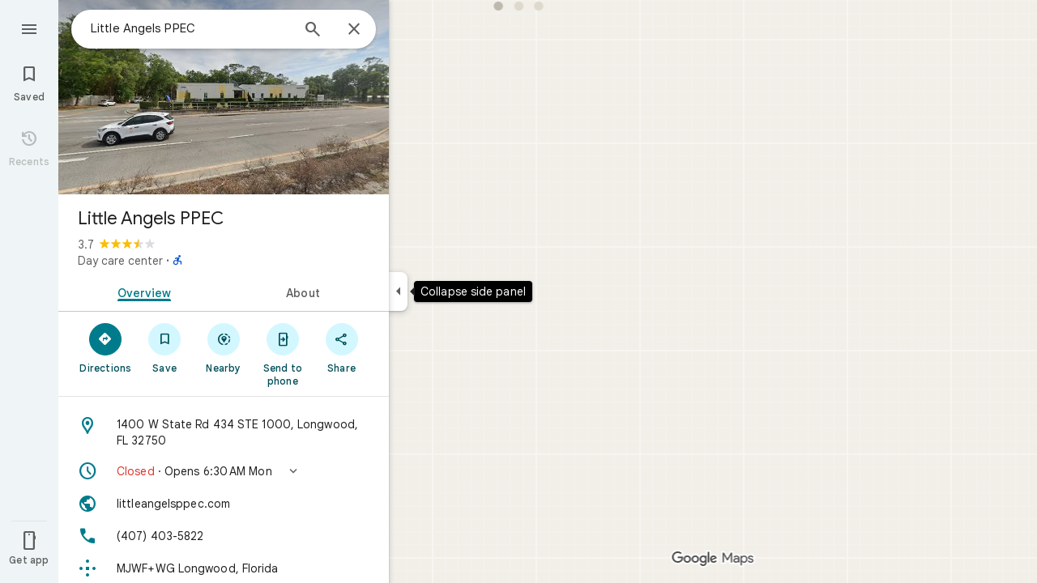

--- FILE ---
content_type: text/javascript; charset=UTF-8
request_url: https://www.google.com/maps/_/js/k=maps.m.en.QIuEoevfKhU.2021.O/ck=maps.m.wGuX6RjBrH8.L.W.O/am=yAEAkAiA/rt=j/d=1/exm=JxdeQb,LsiLPd,Q6fY6e,SuCOhe,a,b,b8h8i,cQ25Ub,ds,dvPKEc,dw,dwi,en,enr,ep,jF2zFd,kUWD8d,log,lp,mmm,mo,nrw,ob,owc,per,ppl,pwd,sc,sc2,smi,smr,sp,std,stx,ti,uA7o6c,vd,vlg,vwr,wrc/ed=1/rs=ACT90oG2lTUuWJZmY6sz2lLBkw2B8gVQMA/m=vcr?cb=M
body_size: 18811
content:
"use strict";_F_installCss(".mAWRAc{position:absolute;z-index:100}.gaBwhe{overflow:hidden;position:absolute;direction:ltr}.VnO4Ib{position:absolute;left:0;top:0;z-index:0}sentinel{}");
this._=this._||{};(function(_){var window=this;
try{
_.UJh=class{roundRect(){}isContextLost(){return!1}constructor(a){this.canvas=a;this.strokeStyle=this.fillStyle="#000000";this.lineCap="round";this.lineJoin="miter";this.lineWidth=1;this.miterLimit=10;this.shadowColor="#000000";this.shadowBlur=this.shadowOffsetY=this.shadowOffsetX=0;this.fontKerning="auto";this.createConicGradient=()=>({addColorStop(){}});this.drawFocusIfNeeded=()=>{};this.resetTransform=()=>{};this.getTransform=()=>new DOMMatrix;this.direction="inherit";this.filter="none";this.imageSmoothingEnabled=
!1;this.imageSmoothingQuality="high";this.lineDashOffset=0;this.setLineDash=()=>{};this.getLineDash=()=>[];this.ellipse=()=>{};this.isPointInStroke=()=>!1;this.getContextAttributes=()=>({alpha:!0,desynchronized:!1,colorSpace:"srgb",willReadFrequently:!1});this.createLinearGradient=()=>({addColorStop:()=>{}});this.createPattern=()=>null;this.createRadialGradient=()=>({addColorStop:()=>{}});this.reset=()=>{};this.save=()=>{};this.restore=()=>{};this.fillRect=()=>{};this.strokeRect=()=>{};this.clearRect=
()=>{};this.beginPath=()=>{};this.moveTo=()=>{};this.closePath=()=>{};this.lineTo=()=>{};this.rect=()=>{};this.fill=()=>{};this.stroke=()=>{};this.clip=()=>{};this.quadraticCurveTo=()=>{};this.bezierCurveTo=()=>{};this.arc=()=>{};this.arcTo=()=>{};this.isPointInPath=()=>!1;this.scale=()=>{};this.rotate=()=>{};this.translate=()=>{};this.transform=()=>{};this.setTransform=()=>{};this.fillText=()=>{};this.font="10px sans-serif";this.fontVariantCaps=this.fontStretch="normal";this.letterSpacing="0px";
this.strokeText=()=>{};this.textAlign="left";this.textBaseline="alphabetic";this.textRendering="auto";this.wordSpacing="0px";this.measureText=()=>({width:1,actualBoundingBoxAscent:0,actualBoundingBoxDescent:0,actualBoundingBoxLeft:0,actualBoundingBoxRight:0,fontBoundingBoxAscent:0,fontBoundingBoxDescent:0});this.drawImage=()=>{};this.createImageData=(b,c)=>{const d=typeof b!=="number",e=d?b.width:b;b=d?b.height:c||1;return{colorSpace:"srgb",width:e,height:b,data:Array(e*b)}};this.getImageData=(b,
c,d,e)=>({colorSpace:"srgb",width:d,height:e,data:Array(d*e)});this.putImageData=()=>{};this.globalAlpha=0;this.globalCompositeOperation="source-over"}};
}catch(e){_._DumpException(e)}
try{
_.Kd("vcr");
var GNh=function(a,b){a.imageSmoothingEnabled=b;a.mozImageSmoothingEnabled=b;a.webkitImageSmoothingEnabled=b;a.msImageSmoothingEnabled=b},K$=function(a){return`rgba(${Math.floor(a[0]*255)},${Math.floor(a[1]*255)},${Math.floor(a[2]*255)},${a[3]})`},HNh=function(a){const b=_.BNg(a);return a-b<1E-6?b:a},INh=function(a,b){let c=null;b?c=new _.UJh(a):a.getContext&&(c=a.getContext("2d"));return c},JNh=function(a,b,c,d){d.fillStyle=a;d.save();d.beginPath();d.rect(b.left,b.top,b.width,b.height);d.translate(c.x,
c.y);d.fill();d.restore()},LNh=function(a,b){const c=Array(a.length);for(let d=0;d<a.length;d++)c[d]={index:d,value:a[d]};c.sort(KNh);b?(a=b,a.length=c.length):a=Array(c.length);for(b=0;b<c.length;b++)a[b]=c[b].index;return a},KNh=function(a,b){return a.value!==b.value?a.value-b.value:a.index-b.index},MNh=function(a,b){const c=a[3];return[c*a[0]+(1-c)*b[0],c*a[1]+(1-c)*b[1],c*a[2]+(1-c)*b[2],c+(1-c)*b[3]]},NNh=function(a,b){return a.xd||b.xd?a.xd?b.xd?a.xd.Ic()-b.xd.Ic():1:-1:0},ONh=function(a,b,
c,d,e){b=_.n8(a,b,d,c,e);b.width/=a.n4;b.height/=a.n4;return b},PNh=function(a){return a},RNh=function(a){return typeof a.setLineDash==="function"?a:new QNh(a)},QNh=class{constructor(a){this.context=a;this.U=null;this.N=0;this.zg=!0;this.y=this.x=this.H=0}setLineDash(a){this.U=a;this.zg=!0;this.N=0;this.H=a.length>0?a[0]:0}moveTo(a,b){this.x=a;this.y=b;this.context.moveTo(a,b)}lineTo(a,b){let c=this.x,d=this.y;var e=a-c,f=b-d;let g=Math.sqrt(e*e+f*f);if(g!==0){e/=g;for(f/=g;g>0;){let h;g>this.H?(h=
this.H,g-=h,this.H=0):(h=g,this.H-=h,g=0);c+=e*h;d+=f*h;this.zg?this.context.lineTo(c,d):this.context.moveTo(c,d);this.H===0&&(this.N=this.N===this.U.length-1?0:this.N+1,this.H=this.U[this.N],this.zg=!this.zg)}this.x=a;this.y=b}}};var VNh=function(a,b,c,d,e,f,g,h){var l=d.V(e);if(l){var m=e=!1;d=null;var n=1,p=Math.floor(h);if(l&&l.La){e=!0;var r=_.kS(l,h),v=_.sMg(l,p);(v=v&&l.data[12+60*p+52]!==0&&a.H?a.N.Te(v):null)?(c=c.H,n=c.va*.25,a=b.createPattern(a.H.zg(v,r,l.data[12+60*p+52+1],l.data[12+60*p+52+2],new _.qD(-(c.Ba/n%(v.width*2)),-(c.Da/n%(v.height*2)))),"repeat"),b.fillStyle=a,n=.25*Math.pow(2,h-p)):b.fillStyle=_.sA(r)}l&&l.U>0&&(a=_.pS(l,0,h),a>0&&(b.lineWidth=a/n,d=_.wRg(l,0,h),b.strokeStyle=_.sA(_.oS(l,0,h)),m=!0));
if(m||e){a=g*n;g=a!==1&&a!==0;h=256;if(g){b.save();b.scale(a,a);a=1/a;l=Array(f.length);for(p=0;p<f.length;++p){c=f[p];r=Array(c.length);for(n=0;n<c.length;++n)r[n]=c[n]*a;l[p]=r}f=l;h*=a}if(!(a=!m)&&(a=!d))a:{for(a=0;a<f.length;a++)if(!SNh(f[a],h)){a=!1;break a}a=!0}if(a)TNh(b,f),e&&b.fill("evenodd"),m&&b.stroke();else{e&&(TNh(b,f),b.fill("evenodd"));e=f;m=h;b.beginPath();f=b;d&&(f=RNh(b),f.setLineDash(d));b.lineJoin="round";for(h=0;h<e.length;h++){a=e[h];f.moveTo(a[0],a[1]);for(l=2;l<=a.length-
2;l+=2)UNh(a[l],a[l+1],a[l-2],a[l-1],m)?f.lineTo(a[l],a[l+1]):f.moveTo(a[l],a[l+1]);UNh(a[0],a[1],a[a.length-2],a[a.length-1],m)&&f.lineTo(a[0],a[1])}b.stroke();d&&f.setLineDash([])}g&&b.restore()}}},TNh=function(a,b){a.beginPath();for(let c=0;c<b.length;c++){const d=b[c];a.moveTo(d[0],d[1]);for(let e=2;e<d.length;e+=2)a.lineTo(d[e],d[e+1]);a.lineTo(d[0],d[1])}},UNh=function(a,b,c,d,e){return(a>=0||c>=0)&&(a<=e||c<=e)&&(b>=0||d>=0)&&(b<=e||d<=e)},SNh=function(a,b){for(let c=0;c<a.length-2;c+=2)if(!UNh(a[c],
a[c+1],a[c+2],a[c+3],b))return!1;return UNh(a[0],a[1],a[a.length-2],a[a.length-1],b)},YNh=class{constructor(){var a=new _.AUg(1);this.H=new WNh;this.N=a}zg(a,b,c,d,e,f,g){e=d.N;var h=d.U[d.H];h>=0&&h<e.H?(XNh(e,h),e=e.N.length):e=0;h=e;if(!(h<1)){e=Array(h);for(let r=0;r<h;++r){var l=r,m=d;var n=r;var p=m.N;m=m.U[m.H];m>=0&&m<p.H?(XNh(p,m),n=p.points.subarray((n>0?p.N[n-1]:0)*2,p.N[n]*2)):n=new Float32Array(0);e[l]=n}d=d.V();VNh(this,a,b,c,d,e,f,g)}}};var WNh=class{zg(a,b,c,d,e){if(!a)return null;const f=d===1;d=d===2;const g=_.yh("CANVAS");g.width=a.width*(f?2:1);g.height=a.height*(d?2:1);const h=_.tp(g);h.fillStyle=_.ueb(b);h.fillRect(0,0,g.width,g.height);switch(c){case 1:h.globalCompositeOperation="multiply";break;case 2:h.globalCompositeOperation="screen"}c=h.createPattern(a,"repeat");if(f||d){JNh(c,new _.mg(0,0,a.width,a.height),new _.qD(0,0),h);JNh(c,new _.mg(f?a.width:0,d?a.height:0,a.width,a.height),new _.qD(d?a.width/2:0,f?a.height/2:
0),h);h.globalCompositeOperation="copy";c=h.createPattern;b=(b>>24&255)/255;const l=_.yh("CANVAS");l.width=g.width;l.height=g.height;const m=_.tp(l);m.globalAlpha=b;m.globalCompositeOperation="copy";m.drawImage(g,0,0);JNh(c.call(h,l,"repeat"),new _.mg(0,0,g.width,g.height),e.add(new _.qD(d?0:a.width/2,f?0:a.height/2)),h)}else JNh(c,new _.mg(0,0,a.width,a.height),e.add(new _.qD(a.width/2,a.height/2)),h),(b>>24&255)/255<1&&(h.globalAlpha=(b>>24&255)/255,h.globalCompositeOperation="copy",h.drawImage(g,
0,0));return g}};var ZNh=function(a,b,c,d,e,f){c>e||d>f||(b[3]<1&&a.clearRect(c,d,e,f),b[3]>0&&(a.fillStyle=K$(b),a.fillRect(c,d,e,f)))},$Nh=function(a,b,c,d,e,f,g){const h=(c.y-d.y)/(c.x-d.x);d=c.y-c.x*h;c=c.y-(c.x-e)*h;d<0&&c<0||d>f&&c>f||(a.beginPath(),a.moveTo(0,g),a.lineTo(0,d),a.lineTo(e,c),a.lineTo(e,g),a.closePath(),b[3]<1&&(a.globalCompositeOperation="destination-out",a.fillStyle="#000",a.fill(),a.globalCompositeOperation="source-over"),b[3]>0&&(a.fillStyle=K$(b),a.fill()))};var aOh=function(a,b){if(a.ha!==b){var c=a.H[b];if(_.Cl(c,1)){const d=_.Dl(_.Ek(c,1));a.U=_.Ai(c,7)?_.L(c,7):_.ZR(d);if(!a.points||a.points.length<a.U*2)a.points=new Float32Array(a.U*2);c=_.mMg(a.V);_.$R(d,a.U,c,a.points);d.jj()}a.Fj=a.va.V(1,b);a.ha=b}},bOh=function(a,b){return _.Wk(a,2)&&b>0?_.Vk(a,2,b-1):0},cOh=function(a,b,c){return _.Wk(b,2)&&c<_.Wk(b,2)?_.Vk(b,2,c):a.U},dOh=function(a,b,c){if(!(b>=0&&b<a.N))return 0;aOh(a,b);a=_.y(a.H[b],6,1);return a===3?c===0?0:1:a},eOh=function(a,b,c){if(!(b>=
0&&b<a.N))return 0;aOh(a,b);a=_.y(a.H[b],8,1);return a===3?c===0?0:1:a},fOh=function(a,b){if(!(b>=0&&b<a.N))return 0;aOh(a,b);return a.Fj.H},gOh=class{constructor(a){this.Fj=null;this.ha=-1;this.points=null;this.U=-1;this.V=a.H;this.va=a.N;this.N=(this.H=_.E(this.V,_.Gt,7)&&_.nMg(_.n7(this.V))?_.kRg(_.n7(this.V)):null)?this.H.length:0}};var XNh=function(a,b){if(a.ha!==b){var c=a.V[b];if(_.J(c,7)){if(!a.points||a.points.length<8)a.points=new Float32Array(8);a.points[0]=0;a.points[1]=0;a.points[2]=256;a.points[3]=0;a.points[4]=256;a.points[5]=256;a.points[6]=0;a.points[7]=256;a.N=[4]}else{c=_.xS(c);const d=_.Dl(_.Ek(c,1)),e=_.Ai(c,5)?_.L(c,5):_.ZR(d);if(!a.points||a.points.length<e*2)a.points=new Float32Array(e*2);const f=_.mMg(a.U);_.$R(d,e,f,a.points);d.jj();a.N=[..._.Uk(c,4,_.M()),e]}a.Fj=a.va.V(2,b);a.ha=b}},hOh=function(a,b){if(!(b>=
0&&b<a.H))return 0;XNh(a,b);return a.Fj.H},iOh=class{constructor(a){this.N=this.points=this.Fj=null;this.ha=-1;this.U=a.H;this.va=a.N;this.H=(this.V=_.p7(this.U)&&_.m7(_.o7(this.U))?_.pRg(_.o7(this.U)):null)?this.V.length:0}};var jOh=function(a){const b=a.cursor;return b>=0&&b<a.N.length},kOh=class{constructor(a){this.Fj=null;this.cursor=0;this.H=a.H;this.U=a.N;this.Ba=a.Ka;(this.N=_.E(this.H,_.eS,11)?_.e9c(_.gS(this.H)):[])&&this.initialize()}Qd(){return jOh(this)}initialize(){jOh(this)&&(this.Fj=this.U.V(5,this.cursor))}ha(){this.cursor++;this.Qd()&&this.initialize()}reset(){this.cursor=0;this.initialize()}V(){return this.Fj.Vi}va(){return this.Fj.H}Te(){return this.Ba.H(this.H,this.cursor)}};var lOh=class{constructor(a,b){this.N=a;this.H=0;a=this.N;a=a.H==null?0:a.H.length;if(!b||b.length!==a){var c=Array(a);for(let d=0;d<a;d++)c[d]=fOh(this.N,d);b=LNh(c,b)}this.U=b}clone(){const a=new lOh(this.N,this.U);a.H=this.H;return a}Qd(){return this.U.length>this.H}ha(){this.H++}reset(){this.H=0}V(){var a=this.N;var b=this.U[this.H];b>=0&&b<a.N?(aOh(a,b),a=a.Fj.Vi):a=0;return a}va(){return fOh(this.N,this.U[this.H])}};var mOh=class{constructor(a,b){this.N=a;this.H=0;{const c=this.N.H;if(!b||b.length!==c){a=Array(c);for(let d=0;d<c;d++)a[d]=hOh(this.N,d);b=LNh(a,b)}}this.U=b}clone(){const a=new mOh(this.N,this.U);a.H=this.H;return a}Qd(){return this.U.length>this.H}ha(){this.H++}reset(){this.H=0}V(){var a=this.N;var b=this.U[this.H];b>=0&&b<a.H?(XNh(a,b),a=a.Fj.Vi):a=0;return a}va(){return hOh(this.N,this.U[this.H])}};var nOh=function(a){a=a.Te(0);a.N&&a.decode(3);return a.Te()},oOh=class{constructor(a,b,c,d){this.type=a;this.U=b!==void 0?b:0;this.H=c!==void 0?c:null;this.N=typeof d==="boolean"?d:!1}},pOh=function(a,b,c){return c?a.H[3+b]:a.H[b]},qOh=function(a){for(let b=0;b<a.H.length;b++)a.H[b].reset()},rOh=class{constructor(a){this.Cc=a;this.H=[];a=a.data;this.H[0]=new lOh(new gOh(a));this.H[1]=new kOh(a);this.H[2]=new mOh(new iOh(a))}},sOh=class{constructor(a,b){this.dD=a;this.H=b}};var tOh=class{constructor(a,b,c,d){this.va=a;this.V=b;this.ha=c;this.Cc=d;this.H=0;this.U=this.N=null;this.A5=0;this.GZ=[];a=this.XV=new rOh(d);b=this.GZ;c=[];for(d=0;d<a.H.length;d++)c[d]=a.H[d].Qd()?a.H[d].va():-1;d=-1;let e=null;for(let n=0;;n++){let p=-1;for(var f=0;f<c.length;f++)c[f]>=0&&(p<0||c[f]<c[p])&&(p=f);if(p<0)break;f=a.H[p];const r=p%3;var g=0;const v=p>=3;if(r===0){g=a.Cc.H.N;var h=f.V();g=g.V(h).U;h=c[p];if(e){e.H<g&&(e.H=g);var l=f.N;var m=f.U[f.H];m>=0&&m<l.N?(aOh(l,m),l=l.Fj.V):
l=0;l>d?(e=new sOh(n,g),d=h):h<d&&(d=h)}else e=new sOh(n,g),e.H=g,d=h}else e&&(e=null);f.ha();c[p]=f.Qd()?f.va():-1;b.push(new oOh(r,g,e,v))}qOh(a)}hka(a,b,c,d){var e=25;d&&(this.H=this.A5=0,qOh(this.XV),e=-1);d=e;e=this.GZ.length;let f=0,g;for(g=this.A5;g<e&&(d<0||f<d);g++){const h=this.GZ[g],l=pOh(this.XV,h.type,h.N),m=h.type,n=this.Cc,p=n.H.N;m===0?h.U>this.H&&(this.va.zg(a,n,p,l,m,b,c,this.H),f++):(m===1?this.ha.zg(a,n,p,l,m,b,c):this.V.zg(a,n,p,l,m,b,c),f++);if(h.H)if(g+1===e||this.GZ[g+1].H!==
h.H)if(this.H<h.H.H-1){this.H++;g=h.H.dD-1;this.N&&(this.XV.H[0]=this.N,this.N=null);this.U&&(this.XV.H[3]=this.U,this.U=null);continue}else this.U=this.N=null,this.H=0;else h.H.dD===g&&this.H<h.H.H-1&&(this.N=pOh(this.XV,0).clone());l.ha()}this.A5=g}nh(){return this.GZ.length===this.A5&&this.U==null&&this.N==null}};var vOh=class{constructor(a){var b=new YNh,c=new uOh;this.U=a;this.H=b;this.N=c}nCa(a){return new tOh(this.U,this.H,this.N,a)}};var wOh=function(a,b){b.N=!1;b.H?b.H.next=b.next:a.U=b.next;b.next?b.next.H=b.H:a.H=b.H;a.V--},xOh=function(a,b){b.N=!0;b.next=null;if(b.H=a.H)a.H.next=b;a.H=b;a.U||(a.U=a.H);a.V++},yOh=class{constructor(){this.maxLength=1E4;this.N={};this.U=this.H=null;this.V=0}has(a){a:{if(a=this.N[a]){if(a.XA){a=!0;break a}delete this.N[a.key];wOh(this,a)}a=!1}return a}get(a){return this.N[a]}use(a){a&&a.N&&(wOh(this,a),xOh(this,a))}add(a){if(a&&!a.N)for(this.N[a.key]=a,xOh(this,a);this.V>this.maxLength;)this.U&&
(a=this.U,delete this.N[a.key],wOh(this,a))}};var zOh=class{constructor(a,b,c,d){this.fillStyle=a;this.N=b;this.U=c;this.Sf=d;this.H=null}zg(a,b){b/=this.Sf;const c=this.zh();a.drawImage(c,0,0,c.width*b,c.height*b)}zh(){if(this.H!==null)return this.H;const a=_.yh("canvas"),b=_.tp(a);var c=this.Sf;a.width=c*256;a.height=c*256;b.scale(c,c);b.fillStyle=this.fillStyle;b.fillRect(0,0,256,256);b.beginPath();b.strokeStyle=this.U;b.lineWidth=1;c=16;let d=256/c;for(var e=1;e<d;e++){var f=e*c;b.moveTo(f,0);b.lineTo(f,256);f=e*c;b.moveTo(0,f);b.lineTo(256,
f)}b.stroke();b.beginPath();b.lineWidth=2;b.strokeStyle=this.N;c=128;d=256/c;for(e=0;e<=d;e++)f=e*c,b.moveTo(f,0),b.lineTo(f,256),f=e*c,b.moveTo(0,f),b.lineTo(256,f);b.stroke();return this.H=a}};var uOh=class{zg(a,b,c,d){b=nOh(d);a.drawImage(b,0,0,256,256)}};var COh=function(){AOh||(AOh=new BOh);return AOh},DOh=function(a,b){a.count===a.last+1?(a.H[a.count]=b,a.count++,a.last++):(a.H[a.H.indexOf(void 0)]=b,a.count++)},BOh=class{constructor(){this.H=[];this.last=-1;this.count=0}zh(a,b){if(this.count===0){var c=_.yh("canvas");c.width=a;c.height=b;return c}c=this.last;for(var d=0;d<this.last-1;d++){if(!this.H[d])continue;const e=this.H[d].width>=a,f=this.H[d].height>=b;if(e||f)c=d;if(e&&f)break}d=this.H[c];this.H[c]=void 0;d.width<a||d.height<b?(d.width<
a&&(d.width=a),d.height<b&&(d.height=b)):_.tp(d).clearRect(0,0,a,b);this.count--;if(this.count===0)this.last=-1;else if(c===this.last)for(;this.last>=0&&!this.H[this.last];)this.last--;return d}},AOh=null;var EOh=class{constructor(a,b,c,d){this.x=a;this.y=b;this.width=c;this.height=d;this.valid=!0}};var HOh=function(a){for(;a.U!==a.V;)FOh(a);a.U=a.V=0;a.ha=a.H.width*Math.floor(a.H.height/a.N)+1;a.va=Array(a.ha);const b=Math.floor(a.H.height/a.N);for(let c=0;c<b;c++){const d=Math.floor(a.H.width/a.N);for(let e=0;e<d;e++){const f=e*a.N;GOh(a,new EOh(f,c*a.N,e===d-1?a.H.width-f:a.N,a.N))}}},FOh=function(a){const b=a.va[a.U];b&&(b.valid=!1);a.va[a.U]=null;a.U=++a.U%a.ha;return b},GOh=function(a,b){a.va[a.V]=b;a.V=++a.V%a.ha},IOh=function(a,b,c){c>a.N&&(a.N=c,HOh(a));var d=0;let e=0,f=a.H.width;for(;d<
b;){const g=FOh(a);d+=g.width;f=g.x<f?g.x:f;e=g.y;d<b&&g.x+g.width>=a.H.width&&(GOh(a,new EOh(f,e,d,a.N)),d=0,f=a.H.width,e=0)}d-=b;c=new EOh(f,e,b,c);GOh(a,c);d!==0&&GOh(a,new EOh(f+b,e,d,a.N));return c},JOh=class{constructor(){this.N=40;this.ha=this.V=this.U=0;this.va=[];this.H=_.yh("canvas");this.H.width=2048;this.H.height=2E3;HOh(this)}zh(a){return a&&a.valid?this.H:null}},KOh=_.uk||!1;var LOh=class{constructor(a,b,c,d,e){this.canvas=a;this.width=b;this.height=c;this.key=d;this.cache=e;this.IA=0}release(){this.IA--;this.IA<=0&&(DOh(COh(),this.canvas),this.cache&&this.cache.remove(this.key))}};var MOh=class{constructor(){this.data=[];this.H=0}reset(){this.H=0}append(a,b,c,d,e,f){const g=6*this.H;this.data[g+0]=a;this.data[g+1]=b;this.data[g+2]=c;this.data[g+3]=d;this.data[g+4]=e;this.data[g+5]=f;this.H++}getX(a){return this.data[6*a]}getY(a){return this.data[6*a+1]}};var NOh=class{constructor(a=0){this.N=a;this.cursor=0;this.map={};this.H=!!a;this.keys=Array(a)}has(a){return!!this.map[a]}get(a){return this.map[a]}set(a,b){this.H&&this.keys[this.cursor]&&this.remove(this.keys[this.cursor]);this.map[a]=b;this.H&&(this.keys[this.cursor]=a,this.cursor=(this.cursor+1)%this.N)}remove(a){delete this.map[a]}};var YOh=function(a,b,c,d,e,f,g){const h=c.type===4||c.type===1;h&&(b.save(),b.translate(-f,-g));switch(c.type){case 0:f=-1*c.height/2;g=c.width;var l=c.height,m=c.ha,n=c.Ds;d=d.data;e=e.H(c.H());var p=c.label.qn();if(p)for(d=OOh(a.va,d.V(),d.ha(),d.Ic(),p,a.N),p=0;p<d;++p){const r=POh(e);QOh(b,a.N[2*p]+c.Yj,a.N[2*p+1]+c.Ml+f,g,l,m,r.fill,r.outline,n,a.N[2*p],a.N[2*p+1],c.U,c.Da!=null?c.Da:c.U)}break;case 2:g=d.H.Ta;if(f=g.mD(c.N))if(ROh(a,f,g,e,c,d.data.Ic()),e=c.label.qn())for(e=OOh(a.va,d.data.V(),
d.data.ha(),d.data.Ic(),e,a.N),d=0;d<e;++d)g=a.N[2*d]+c.Yj,l=a.N[2*d+1]+c.Ml,g-=f.va,(m=SOh(f))&&TOh(b,m,f,g,l);break;case 3:f=d.data;g=c.label.Js();if((d=e.H(c.Fk))&&(d=_.nS(d,g))&&(e=e.H(c.H()))&&_.nS(e,g)&&c.label.isVisible()&&(e=c.label.qn()))for(e=OOh(a.va,f.V(),f.ha(),f.Ic(),e,a.N),f=0;f<d.H.length;f++)if(g=_.n8(a.ha,d,c.text,f),l=ONh(a.ha,d,f,c.text,c.qX),(m=_.zUg(a.ha,d,g.width,g.height,c.text,f))&&m.width!==0&&m.height!==0)for(n=0;n<e;++n)UOh(b,m,a.N[2*n]+c.Yj+c.width/2-l.width/2+d.V(f)/
2,a.N[2*n+1]+c.Ml-l.height/2+d.ha(f)/2,g,l.width,l.height);break;case 4:f=c.label.Js();if(d=e.H(c.Fk))if(g=_.nS(d,f))d=_.n8(a.ha,g),(a=_.zUg(a.ha,g,d.width,d.height))&&a.width!==0&&a.height!==0&&(e=e.H(c.H()))&&_.nS(e,f)&&c.label.isVisible()&&(f=c.shift,e=c.label.rn(),_.eTg(e,f),f=_.lUg(c),m=_.W7(e.H,f),f=e.getX(m),g=e.getY(m),l=e.getX(Math.ceil(m))-e.getX(Math.floor(m)),e=e.getY(Math.ceil(m))-e.getY(Math.floor(m)),e=Math.atan2(e,l),b.save(),b.translate(f,g),b.rotate(e+(c.label.hI()?Math.PI:0)),UOh(b,
a,-c.width/2,-c.height/2,d,c.width,c.height),b.restore());break;case 1:if(g=d.H.Xa,f=g.mD(c.N))if(ROh(a,f,g,e,c,d.data.Ic()),l=(g=f.H)&&g.H,f.canvas||f.U||f.N||l)n=l?null:SOh(f),l=c.shift,c.label.hI()&&c.ha&&(l*=-1),g?(m=c.H(),e=e.H(m),g=VOh(g,n,f.U),WOh(a,b,m,e,d.data.Ic(),c,f,g,c.label.hI(),l)):XOh(b,c,f,n,c.label.hI(),l)}h&&b.restore()},ROh=function(a,b,c,d,e,f){var g=e.H();b.Ba!==g&&b.qb();e=!!b.canvas||!!b.N||ZOh(a,b.U);var h=b.H;if(!(h&&h.H||e))if(d=d.H(g),b.Ba=g,c=c.va,b.H)$Oh(c,b,g,d,f,a.Da);
else if(b.ha)a:{if(h=e=null,(a=b.ha)&&a.U&&a.U.complete){if(g=aPh(c,a.key,g))if(a.N){h=a.U;var l=a.N;if(d.Fa){var m=bPh(c,l.width,l.height),n=_.tp(m);n.globalAlpha=(_.l9c(d,f)>>24&255)/255;n.drawImage(h,l.left,l.top,l.width,l.height,0,0,l.width,l.height);n.globalAlpha=1;h=m}else h=null}else{if(a.H&&a.U){f=(_.mS(d,f)>>24&255)/255;b.N=new cPh(a.H,a.U,f);break a}}else e=dPh(c,a.U,f,d,a.H.left,a.H.top,a.H.width,a.H.height),a.N&&(h=dPh(c,a.U,f,d,a.N.left,a.N.top,a.N.width,a.N.height,a.N.width));l=a.H;
h&&(l=(a.N.width-a.H.width)/2,m=(a.N.height-a.H.height)/2,l=Math.floor(l),m=a.N.height%2===1?Math.floor(m):Math.floor(m+.5),b.va=l,b.Fa=m,n=_.tp(h),n.globalCompositeOperation="source-over",g?(d.ha&&(n.globalAlpha=(_.mS(d,f)>>24&255)/255),n.drawImage(a.U,a.H.left,a.H.top,a.H.width,a.H.height,l,m,a.H.width,a.H.height),n.globalAlpha=1):n.drawImage(e,0,0,a.H.width,a.H.height,l,m,a.H.width,a.H.height),e=h,l=a.N);e&&(c.H?b.U=ePh(e,l):b.canvas=e)}}else b.V&&(a=b.V)&&(f=c.qpa(a.text,a.width,a.fontSize,a.fontFlags,
d,f),c.H?b.U=ePh(f,new _.mg(0,0,a.width+10,a.fontSize+10)):b.canvas=f)},SOh=function(a){return a.U&&a.U.valid?fPh?fPh.zh(a.U):null:a.N?a.N.H:a.canvas?a.canvas:null},TOh=function(a,b,c,d,e){(c.N?c.N.alpha:1)<1&&(a.globalAlpha=c.N?c.N.alpha:1);var f=c.V;const g=c.ha,h=c.U||c.N,l=g?g.Sf:1,m=h?h.x:0,n=h?h.y:0;let p;h?(p=h.width,f=h.height):f?(p=f.width+10,f=f.fontSize+10):g&&g.N?(p=g.N.width,f=g.N.height):g&&g.H?(p=g.H.width,f=g.H.height):(p=b.width,f=b.height);a.drawImage(b,m,n,p,f,Math.floor(d+.5),
Math.floor(e+.5-f/l/2),p/l,f/l);(c.N?c.N.alpha:1)<1&&(a.globalAlpha=1)},ZOh=function(a,b){return a.U?!!b&&b.valid:!!b},WOh=function(a,b,c,d,e,f,g,h,l,m){a.U&&!a.V&&(a.V=new JOh);const n=g.H.Da;a.H.reset();gPh(f,g,l,m,a.H);for(f=0;f<a.H.H;f++)if(l=hPh(a,c,d,e,g,h,a.H.data[6*f+4],a.H.data[6*f+5]),l.width>0&&l.height>0){b.save();b.translate(a.H.getX(f),a.H.getY(f));b.rotate(a.H.data[6*f+2]);m=a.H.data[6*f+3];if(a.U){const p=l;b.drawImage(a.V.zh(p),p.x,p.y,l.width,l.height,m,-(l.height/n/2),l.width/n,
l.height/n)}else b.drawImage(l.canvas,0,0,l.width,l.height,m,-(l.height/n/2),l.width/n,l.height/n);b.restore()}},XOh=function(a,b,c,d,e,f){var g=b.label.rn();_.eTg(g,f);f=g.U(g.Bo);b=b.U;e?g.anchor===1?(e=f-b,b=f-b-c.width):(e=f+c.width+b,b=f+b):(e=f+b,b=f+b+c.width);f=_.W7(g.H,e);b=_.W7(g.H,b);e=g.getX(f);f=g.getY(f);const h=g.getX(b);g=g.getY(b)-f;g=Math.atan2(g,h-e);a.save();a.translate(e,f);a.rotate(g);g!==0?(g=!!(a.imageSmoothingEnabled||a.mozImageSmoothingEnabled||a.webkitImageSmoothingEnabled||
a.msImageSmoothingEnabled),GNh(a,!0),TOh(a,d,c,0,0),GNh(a,g)):TOh(a,d,c,0,0);a.restore()},gPh=function(a,b,c,d,e){var f=a.label.rn();_.eTg(f,d);d=b.H.U;const g=b.H.Da;var h=b.H.V,l=f.U(f.Bo);a=a.U;b=_.W7(f.H,c?f.anchor===1?l-a:l+b.width+a:l+a);if(!(b<0||b>f.kg()-1))for(iPh.init(f,b,5,c),c=d.length/4,f=h?Math.floor(c/2):0,h=0;f<c&&iPh.next();){b=h+iPh.distance;l=b*g;a=f;for(var m=a;m<c&&!(d[m*4]+d[m*4+2]/2>l);m++)f++;l=e;m=l.append;var n=iPh.getX(),p=iPh.getY();m.call(l,n,p,iPh.angle,d[a*4]/g-h,a,
f);h=b}},hPh=function(a,b,c,d,e,f,g,h){var l=e.H;b=jPh(l,b);e=b.V;var m=l.U.length/4,n=l.V?Math.floor(m/2):0;let p;if(m=h===m&&g===n)var r=b.H;else p=`${g}-${h}`,r=e[p];if(!ZOh(a,r)){r=h-1;var v=[],A=c.ha?_.mS(c,d):0;c=c.Fa?_.l9c(c,d):0;v.push(A);v.push(c);c=l.U[g*4];for(d=g;d<h;d++)v.push(l.Ba[d]),v.push(l.U[d*4]-c);h=v.join("");c=a.Ba;if(!c.has(h)||!ZOh(a,c.get(h))){l=l.U;A=b.N;var D=b.U;v=d=l[g*4];for(var K=r;K>=g;K--){var Q=l[K*4]+l[K*4+2];Q>v&&(v=Q)}Q=Math.ceil(v-d);v=kPh(f);let Y,ea;a.U?(Y=
IOh(a.V,Q,v),K=a.V.zh(Y)):(K=COh().zh(Q,v),ea=new LOh(K,Q,v,h,a.Ba));K=_.tp(K);a.U&&(K.save(),K.translate(Y.x,Y.y),K.clearRect(0,0,Q,v));if(n>0)for(K.globalAlpha=D/255,D=g;D<=r;D++){var W=D-n;Q=l[W*4+2];W=l[W*4+3];if(Q===0||W===0)continue;const qa=(Q-l[D*4+2])/2,ua=(v-W)/2,Fa=D-n;K.drawImage(f.zh(Fa),lPh(f,Fa),f.H?f.H[Fa].rect.top:f.region?f.region.y:0,Q,W,l[D*4]-d-qa,ua,Q,W)}for(K.globalAlpha=A/255;g<=r;g++)n=l[g*4+2],A=l[g*4+3],n!==0&&A!==0&&(D=(v-A)/2,K.drawImage(f.zh(g),lPh(f,g),f.H?f.H[g].rect.top:
f.region?f.region.y:0,n,A,l[g*4]-d,D,n,A));a.U&&K.restore();r=a.U?Y:ea;c.set(h,r)}r=c.get(h);a.U||r.IA++;m?b.H=r:e[p]=r}return r},UOh=function(a,b,c,d,e,f,g){a.drawImage(b,0,0,e.width,e.height,Math.floor(c+.5),Math.floor(d+.5),f,g)},POh=function(a){let b="magenta",c="magenta";a.va&&(b=_.sA(_.hS(a,0)),c=_.sA(_.hS(a,4)));return{fill:b,outline:c}},QOh=function(a,b,c,d,e,f,g,h,l,m,n,p,r){const v=b+f/2,A=c+f/2,D=d-f,K=e-f;a.lineWidth=f;a.strokeStyle=h;a.fillStyle=g;if(p>0||r>0)a.shadowOffsetX=p,a.shadowOffsetY=
r,a.shadowBlur=2,a.shadowColor="rgba(0, 0, 0, 0.2)";g!=="magenta"&&(l>0?(mPh(a,b,c,b+d,c+e,m,n,l,0),a.fill()):a.fillRect(b,c,d,e));if(p>0||r>0)a.shadowOffsetX=0,a.shadowOffsetY=0,a.shadowBlur=0;h!=="magenta"&&f>0&&(l?(mPh(a,b,c,b+d,c+e,m,n,l,f/2),a.stroke()):a.strokeRect(v,A,D,K))},mPh=function(a,b,c,d,e,f,g,h,l){b+=l;c+=l;d-=l;e-=l;h-=l;a.beginPath();a.moveTo(b,c);g<c&&(a.lineTo(f-h,c),a.lineTo(f,c-h),a.lineTo(f+h,c));a.lineTo(d,c);f>d&&(a.lineTo(d,g-h),a.lineTo(d+h,g),a.lineTo(d,g+h));a.lineTo(d,
e);g>e&&(a.lineTo(f+h,e),a.lineTo(f,e+h),a.lineTo(f-h,e));a.lineTo(b,e);f<b&&(a.lineTo(b,g+h),a.lineTo(b-h,g),a.lineTo(b,g-h));a.lineTo(b,c)},nPh=class{constructor(a,b){var c=new yOh;this.va=a;this.Da=c;this.ha=b;this.V=null;this.U=KOh;this.N=Array(2);this.Ba=new NOh(this.U?1E3:void 0);this.H=new MOh}ika(a,b,c,d,e,f){if(b.isVisible()){for(var g=0;g<b.elements.length;++g)b.elements[g].type===0&&YOh(this,a,b.elements[g],c,d,e,f);for(g=0;g<b.elements.length;++g)b.elements[g].type!==0&&YOh(this,a,b.elements[g],
c,d,e,f)}}},iPh=new class{constructor(){this.points=null;this.distance=this.angle=this.y2=this.x2=this.y1=this.x1=this.H=this.step=this.threshold=0}init(a,b,c,d=!1){this.points=a;this.threshold=c;this.step=d?-1:1;a=0|b;this.H=d&&a!==b?a:a+this.step;this.y1=this.x1=0;this.x2=this.points.getX(b);this.y2=this.points.getY(b);this.distance=this.angle=0}getX(){return this.x1}getY(){return this.y1}next(){if(this.H<0||this.H>=this.points.kg())return!1;const a=this.x2,b=this.y2;let c=this.points.getX(this.H),
d=this.points.getY(this.H),e=c-a,f=d-b;const g=this.threshold*(e*e+f*f),h=c-a,l=d-b;let m=this.H+this.step;for(;m>=0&&m<this.points.kg();){const n=this.points.getX(m),p=this.points.getY(m),r=n-a,v=p-b,A=-r*l+v*h;if(A*A>g)break;c=n;d=p;e=r;f=v;m+=this.step}this.H=m;this.x1=a;this.y1=b;this.x2=c;this.y2=d;this.angle=Math.atan2(f,e);this.distance=Math.sqrt(e*e+f*f);return!0}};var oPh=class extends _.bUg{U(a){a.H.H.ha.clear();a.H.H.V.clear();return _.m8}H(){return!0}Oa(){}};var pPh=class{constructor(a){this.H=a}zg(a,b,c,d,e){a.save();a.scale(c,c);c=[];for(var f=0;f<b.length;++f){const g=b[f],h=g.H.labels;for(let l=0;l<h.length;++l)c.push({label:h[l],Cc:g})}c.sort((g,h)=>g.label.Or()-h.label.Or()||g.label.Zt-h.label.Zt||g.label.lQ()-g.label.lQ());for(b=0;b<c.length;++b)f=c[b].Cc,this.H.ika(a,c[b].label,f,f.H.Ga,d,e);a.restore()}};var qPh=function(a,b,c,d,e,f,g){if(e!==0){var h=b;g&&(h=RNh(b),h.setLineDash(g));b.lineWidth=e;b.strokeStyle=f;b.beginPath();e=c.N;f=c.U[c.H];e=f>=0&&f<e.N?_.Wk(e.H[f],2)+1:0;for(f=0;f<e;f++){var l=c.N;var m=c.U[c.H],n=f;if(m>=0&&m<l.N){aOh(l,m);m=l.H[m];var p=bOh(m,n);l=cOh(l,m,n)-p}else l=0;n=a;a:{p=c.N;var r=c.U[c.H],v=f;m=a.V;if(!(r>=0&&r<p.N)){m=m||new Float32Array(0);break a}aOh(p,r);const A=p.H[r];r=bOh(A,v);v=cOh(p,A,v);p=p.points.subarray(r*2,v*2);m?(m.length<p.length&&(m=new Float32Array(p.length)),
m.set(p)):m=p}n=n.V=m;d!==0&&_.dTg(n,l,-d);h.moveTo(n[0],n[1]);for(m=2;m<l*2-1;m+=2)h.lineTo(n[m],n[m+1])}b.stroke();g&&h.setLineDash([])}},rPh=class{constructor(a){this.N=a;this.U=_.yh("canvas");this.U.width=this.U.height=256*this.N;this.H=_.tp(this.U);this.H.scale(this.N,this.N);this.H.lineJoin="round";this.V=new Float32Array(128)}zg(a,b,c,d,e,f,g,h){b=b.data;e=d.V();if(e=c.V(e)){var l=e.U;if(!(h>=l)){var m=_.oS(e,h,g)>>24&255;if(m!==0){c=null;var n=_.wRg(e,h,g);n&&(c=n.map(v=>v*f));n=_.vRg(e,h,
g)*f;var p;if(c)var r=p=0;else r=dOh(d.N,d.U[d.H],h),p=eOh(d.N,d.U[d.H],h);a.lineCap=r!==0||p!==0?"round":"butt";a.lineJoin="round";r=_.pS(e,h,g)*f;p=_.sA(_.oS(e,h,g));h===0&&l>1&&(_.oS(e,1,g)>>24&255)<255?this.Z$(a,b,d,n,e,f,g):(m<255&&(g=a.globalCompositeOperation,a.globalCompositeOperation="destination-out",qPh(this,a,d,n,r,"rgba(0,0,0,1.00)",c),a.globalCompositeOperation=g),qPh(this,a,d,n,r,p,c))}}}}Z$(a,b,c,d,e,f,g){this.H.clearRect(0,0,256,256);let h,l;var m=dOh(c.N,c.U[c.H],0);h=eOh(c.N,c.U[c.H],
0);b=dOh(c.N,c.U[c.H],1);l=eOh(c.N,c.U[c.H],1);this.H.globalCompositeOperation="source-over";this.H.lineCap=m!==0||h!==0?"round":"butt";m=_.sA(_.oS(e,0,g));qPh(this,this.H,c,d,_.pS(e,0,g)*f,m,_.wRg(e,0,g));this.H.globalCompositeOperation="destination-out";this.H.lineCap=b!==0||l!==0?"round":"butt";qPh(this,this.H,c,d,_.pS(e,1,g)*f,"black",null);a.drawImage(this.U,0,0,Math.floor(256*this.N),Math.floor(256*this.N),0,0,256,256)}};var sPh=function(a,b,c){_.$pa(a.hC,b.Wh,b.Vh,HNh(b.zoom));b=a.hC.UF-a.height/2;c[0]=Math.round((a.hC.TF-a.width/2)*a.N)/a.N;c[1]=Math.round(b*a.N)/a.N},tPh=function(a){const b=`translate3d(${-a.offset[0]}px, ${-a.offset[1]}px, 0) scale(1)`;a.H.style.transform=b;a.H.style.webkitTransform=b},uPh=class{constructor(a,b,c=!1){this.container=a;this.N=1;this.vo=null;this.H=_.yh("DIV");c?this.H.className="VnO4Ib":(this.H.style.position="absolute",this.H.style.left="0px",this.H.style.top="0px",this.H.style.zIndex=
"0");this.container.appendChild(this.H);this.width=a.clientWidth;this.height=a.clientHeight;this.U=_.aN();this.V=_.aN();this.hC=new _.Zpa(22);this.offset=_.aN();this.ha=HNh(b.zoom);this.va=this.container.style.backgroundColor;sPh(this,b,this.U);tPh(this)}Kb(){return this.width}Fb(){return this.height}resize(a,b){if(a!==this.width||b!==this.height)this.width=a,this.height=b,this.container.style.width=`${a}px`,this.container.style.height=`${b}px`}update(a){let b=!1;if(this.width!==a.width||this.height!==
a.height)this.resize(a.width,a.height),b=!0;b||this.ha!==HNh(a.zoom)?(this.ha=HNh(a.zoom),sPh(this,a,this.U),_.cN(this.V,this.U),_.bN(this.offset,0,0)):(sPh(this,a,this.V),_.Gac(this.V,this.U,this.offset));tPh(this)}};var kPh=function(a){if(!a.N)if(a.region)a.N=a.region.height;else if(a.H)for(let b=0;b<a.H.length;b++)a.H[b].rect.height>a.N&&(a.N=a.H[b].rect.height);else a.N=a.V.height;return a.N},lPh=function(a,b){return a.H?a.H[b].rect.left:(a.region?a.region.x:0)+a.U[b]},vPh=class{constructor(a){this.V=a;this.H=this.U=this.region=null;this.N=0}zh(a){return this.H?this.H[a].XA:this.V}};var wPh=class{constructor(){this.H=null;this.V={};this.U=this.N=255}};var VOh=function(a,b,c){b=new vPh(b);a.H?b.H=a.H:(b.region=c,b.U=a.Fa);return b},jPh=function(a,b){a.ha[b]||(a.ha[b]=new wPh);return a.ha[b]},xPh=class{constructor(a,b,c,d,e,f,g,h,l){this.key=a;this.height=b;this.Ba=c;this.va=d;this.N=e;this.Fa=f;this.U=g;this.Da=h;this.V=l;this.H=null;this.ha={}}};var yPh=class extends _.qSg{constructor(a,b){super(a,b);this.Ba=0;this.H=this.ha=this.V=this.N=this.U=this.canvas=null;this.Fa=this.va=0;this.Da=KOh}qb(){this.N=this.U=this.canvas=null;this.H&&(this.H.H=null)}kb(){if(!this.Da){const a=COh();this.canvas&&DOh(a,this.canvas);if(this.H)for(const b of Object.values(this.H.ha)){b.H&&b.H.release();for(const c of Object.values(b.V))c.release()}}super.kb()}};var zPh=class{constructor(a){this.key=a;this.rect=this.XA=null;this.N=!1;this.H=this.next=null}};var cPh=class{constructor(a,b,c){this.H=b;this.alpha=c;this.x=a.left;this.y=a.top;this.width=a.width;this.height=a.height}};var APh=class{drawText(a,b,c,d,e,f,g,h,l){a.font=_.RPg(e,f,g);a.textBaseline="middle";e=f="magenta";h.ha&&(f=_.sA(_.mS(h,l)));h.Fa&&(e=_.sA(_.l9c(h,l)));h=f;l=e;l!=="magenta"&&(a.strokeStyle=l,a.lineWidth=2,a.strokeText(b,c,d));h!=="magenta"&&(a.fillStyle=h,a.lineWidth=2,a.fillText(b,c,d))}};var $Oh=function(a,b,c,d,e,f){if(b=b.H){var g=[],h=[];{var l=[],m=b.Ba.length;const v={};if(d.ha){var n=_.mS(d,e);if((n&4278190080)===0)n=null;else{var p=d.Fa?_.l9c(d,e):0;if(aPh(a,b.key,c)){var r=jPh(b,c);r.N=n>>24&255;r.U=p>>24&255}for(r=0;r<m;r++){const A=b.V&&r<Math.floor(m/2),D=`${A?p:n}${b.Ba[r]}`;let K;f.has(D)?K=f.get(D):v[D]?K=v[D]:(K=new zPh(D),v[D]=K,A?h.push(r):g.push(r));l.push(K)}n=l}}else n=null}b.H=n;if(g.length!==0||h.length!==0)if(aPh(a,b.key,c)){for(a=0;a<g.length;a++)d=g[a],e=
b.H[d],e.XA=b.va[d],e.rect=new _.mg(b.N[d*4],b.N[d*4+1],b.N[d*4+2],b.N[d*4+3]),f.add(e);for(g=0;g<h.length;g++)a=h[g],d=b.H[a],d.XA=b.va[a],d.rect=new _.mg(b.N[a*4],b.N[a*4+1],b.N[a*4+2],b.N[a*4+3]),f.add(d)}else{c=b.H;p=n=0;for(l=0;l<h.length;l++)m=h[l],c[m].rect=new _.mg(n,0,b.U[m*4+2],b.U[m*4+3]),n+=Math.ceil(b.U[m*4+2]);for(l=0;l<g.length;l++)m=g[l],c[m].rect=new _.mg(p+n,0,b.U[m*4+2],b.U[m*4+3]),p+=Math.ceil(b.U[m*4+2]);p=n+p;l=b.height;m=BPh(b,p,l,g,h);if(a=dPh(a,m,e,d,0,0,p,l,b.V?n:void 0)){for(d=
0;d<h.length;d++)e=c[h[d]],e.XA=a,f.add(e);for(h=0;h<g.length;h++)d=c[g[h]],d.XA=a,f.add(d);f=!0}else f=!1;f||(b.H=null)}}},ePh=function(a,b){fPh||(fPh=new JOh);b=IOh(fPh,b.width,b.height);var c=fPh.zh(b);c=_.tp(c);c.clearRect(b.x,b.y,b.width,b.height);c.drawImage(a,0,0,b.width,b.height,b.x,b.y,b.width,b.height);return b},aPh=function(a,b,c){const d=a.N[b];if(d===void 0)a.N[b]=c;else if(d!==c)return!1;return!0},dPh=function(a,b,c,d,e,f,g,h,l){if(!d.ha)return null;const m=_.sA(_.mS(d,c));a=bPh(a,g,
h);const n=_.tp(a);l?(c=_.sA(_.l9c(d,c)),n.fillStyle=c,n.fillRect(0,0,l,h),n.fillStyle=m,n.fillRect(l,0,g-l,h)):(n.fillStyle=m,n.fillRect(0,0,g,h));n.globalCompositeOperation="destination-in";n.drawImage(b,e,f,g,h,0,0,g,h);return a},bPh=function(a,b,c){if(a.H){CPh||(CPh=_.yh("canvas"));DPh||(DPh=_.yh("canvas"));a=CPh;CPh=DPh;DPh=a;const d=_.tp(a);d.globalCompositeOperation="source-over";a.width<b||a.height<c?(a.width<b&&(a.width=b),a.height<c&&(a.height=c)):d.clearRect(0,0,b,c)}else a=COh().zh(b,
c);return a},BPh=function(a,b,c,d,e){const f=a.H;var g=EPh||_.yh("canvas");EPh||(EPh=g,g.height=60);g.width<b&&(g.width=b);g.height<c&&(g.height=c);g.width*g.height>65536&&b*c<=65536&&(g.width=b,g.height=c);g=_.tp(g);g.clearRect(0,0,b,c);b=[e,d];for(c=0;c<b.length;c++)for(d=b[c],e=0;e<d.length;e++){const h=d[e],l=f[h];g.drawImage(a.va[h],a.N[4*h],a.N[4*h+1],a.N[4*h+2],a.N[4*h+3],l.rect.left,l.rect.top,l.rect.width,l.rect.height)}return EPh},FPh=class{constructor(a){this.U=a;this.V=new APh;this.H=
KOh;this.N={}}qpa(a,b,c,d,e,f){const g=c+10;b=bPh(this,b+10,g);const h=_.tp(b);this.V.drawText(h,a,0,g/2,c,d,this.U,e,f);return b}},EPh=null,CPh=null,DPh=null,fPh=null;var GPh=class{constructor(a,b,c,d,e){this.key=a;this.Sf=e;this.U=b;this.H=c;this.N=d}};var HPh=class{constructor(a,b,c,d){this.text=a;this.width=b;this.fontSize=c;this.fontFlags=d}};var IPh=function(a,b,c,d,e,f,g,h,l){const m=a.Ql.ie(b),n=a.Ql.Ga();d=d>1E4||d<0?0:d;const p=_.qMg(_.x(a.Ql.H,_.rMg,4),b);b=p.Kb();const r=p.Fb(),v=d*a.N+b;e.push(m);f.push(n.Te());g[c*4]=p.getX();g[c*4+1]=p.getY();g[c*4+2]=p.Kb();g[c*4+3]=p.Fb();e=c+1;e<h.length&&(h[e]=h[c]+b);l[c*4]=d*a.N;l[c*4+1]=0;l[c*4+2]=b;l[c*4+3]=r;return{height:r,N4a:v}},LPh=class{constructor(a,b,c,d,e){this.Ql=a;this.U=b;this.Ba=c;this.Sf=d;this.ha=e;this.V=!1;this.va=new FPh(e);this.H=new Map;this.N=d*2}initialize(a,b){if(!this.V&&
a.length!==0){if(a.length!==b.length)throw Error("yk");for(let W=0;W<a.length;W++){var c=a[W];const Y=b[W];if(_.K7(c)||_.NPg(c)){var d=0,e=_.V7(c,this.Ql.Ic());for(const ea of _.G7(_.l7(c))){if(_.Wk(ea,6)){c=ea;var f=e,g=`${Y}:0:${d}`,h=_.Wk(c,6),l=_.Wk(c,7),m=h+l,n=[],p=[],r=Array(m*4),v=Array(m);v[0]=0;m=Array(m*4);this.Ql.Ga();let qa=0;for(var A=0;A<l;++A){var D=A,K=_.Wk(c,10)?_.Vk(c,10,A)/8:0;D=IPh(this,_.Vk(c,7,A),D,K,n,p,r,v,m);qa=qa>D.height?qa:D.height}D=A=0;for(K=0;K<h;++K){var Q=K+l;const ua=
_.Wk(c,8)?_.Vk(c,8,K)/8:0;Q=IPh(this,_.Vk(c,6,K),Q,ua,n,p,r,v,m);D=D>Q.N4a?D:Q.N4a;A=A>Q.height?A:Q.height;qa=qa>Q.height?qa:Q.height}h=new yPh(D/this.N,A/this.N);h.H=new xPh(g,Math.ceil(qa),n,p,r,v,m,this.N,!!_.Wk(c,7));c=this.bF(c,f);this.H.set(c,h)}else ea.H()&&(c=ea,f=e,g=c.yb(),n=this.Ql.Ci(c),p=this.U.H(n),n=_.yRg(p,f),r=_.xRg(p,f),v=this.measureText(g,n,r),p=new yPh(v,n),p.V=new HPh(g,v,n,r),c=this.bF(c,f),this.H.set(c,p));++d}}else if(_.MPg(c))for(d=_.I7(c)?2:1,e=0;e<d;++e){g=e===0?_.G7(_.l7(c)):
_.G7(_.H7(c));f=0;for(const ea of g)g=this.Ql.Ci(ea),n=this.U.H(g),p=_.V7(c,this.Ql.Ic()),_.nS(n,p)||(r=`${Y}.${e}.${f}`,_.Wk(ea,6)?(g=ea,n=r,h=this.Ql.H,r=_.Vk(g,6,0),r=_.qMg(_.x(h,_.rMg,4),r),r=new _.mg(r.getX(),r.getY(),r.Kb(),r.Fb()),v=null,_.Wk(g,7)&&(v=_.Vk(g,7,0),v=_.qMg(_.x(h,_.rMg,4),v),v=new _.mg(v.getX(),v.getY(),v.Kb(),v.Fb())),l=r.width/this.Sf,m=r.height/this.Sf,h=this.Ql.Ga(),h.N&&h.decode(3),g=this.bF(g,p),p=new yPh(l,m),p.ha=new GPh(`${g}-${n}`,h.Te(),r,v,this.Sf),this.H.set(g,p)):
ea.H()&&(p=c,g=ea,v=n,n=g.yb(),p=_.V7(p,this.Ql.Ic()),r=_.yRg(v,p),h=_.xRg(v,p),l=this.measureText(n,r,h),v=new yPh(l,r),v.V=new HPh(n,l,r,h),g=this.bF(g,p),this.H.set(g,v))),++f}}this.V=!0}}measureText(a,b,c){b=_.RPg(b,c,this.ha);JPh||(_.sUg?c=new self.OffscreenCanvas(0,0):(c=_.yh("canvas"),c.width=c.height=128),JPh=_.tp(c));c=JPh;KPh!==b&&(KPh=b,c.font=b);return Math.ceil(c.measureText(a).width)}mD(a){return this.H.get(a)||null}bF(a,b){if(_.Wk(a,6))return b=_.Uk(a,6,_.M()).map(c=>this.Ql.ie(c)).join(":"),
_.Wk(a,7)&&(b+=`:outlineSpriteIndex:${_.Vk(a,7,0)}`),b;if(a.H()){const c=this.Ql.Ci(a);return`${a.yb()}:${c}:${b}:${this.Ba}`}return null}lp(){}},JPh=null,KPh="";var MPh=function(a){var b=a.data.H;let c=0;for(const Q of _.dS(_.fS(b))){if(_.K7(Q))_.ZPg(Q,c,a);else if(_.NPg(Q))a:{var d=Q,e=c;b=a;var f=b.H;if(_.k7(_.l7(d))){var g=f.Xa,h=b.data,l=_.V7(d,h.Ic()),m=_.RNg(_.Ol(h.H,_.O7));f=f.Ga;var n=0,p=0,r=_.G7(_.l7(d));for(var v=0;v<r.length;v++){var A=r[v],D=void 0;if(D=_.nS(f.H(h.Ci(A)),l))D=D.N(m),A=D.height,D=D.width;else{A=g.bF(A,l);D=g.mD(A);if(!D)break a;A=D.height;D=D.width}n+=A;D>p&&(p=D)}A=h.U;D=_.J7(d);var K=_.Dl(_.F7(_.ONg(D)));v=_.Fc(K)/A;A=_.Fc(K)/
A;K.jj();if(!(v<0||v>256||A<0||A>256)){D=_.L(D,4);K=(p+1)/Math.pow(2,_.L(d,12)/8);p=K*Math.cos(D*Math.PI/1800)/2;D=K*Math.sin(D*Math.PI/1800)/2;K=new Float64Array(4);K[0]=v-p;K[1]=A-D;K[2]=v+p;K[3]=A+D;p=new _.UPg(K);n=-n/2;d=_.WPg(b,d,e);e=d.Xa=p;v=p.kg()-1;e=_.VPg(e.va,v)/2;d.rn().Bo=_.W7(p.va,e);for(e=0;e<r.length;++e)A=r[e],p=h.Ci(A),(v=_.nS(f.H(p),l))?(D=v.N(m),A=D.height,n+=A/2,p=_.XPg(p,1,n,-D.width/2,v,m),_.X7(d,p),n+=A/2):(A=g.bF(A,l),v=g.mD(A),n+=v.height/2,p=_.YPg(p,1,n,-v.width/2,A,v,
!0),_.X7(d,p),n+=v.height/2);g=d;_.TPg(b,g);b.H.labels.push(g)}}}c++}},NPh=class{constructor(a,b,c){this.Sf=a;this.H=b;this.N=c}};var OPh=class{constructor(a,b,c,d,e,f,g){this.canvas=a;this.x=b;this.y=c;this.width=d;this.height=e;this.U=f;this.N=g;this.context=_.tp(a);this.H=b!==0||c!==0||d!==a.width||e!==a.height}jj(){this.H&&this.U&&this.U.jj(this)}};var PPh=class{constructor(a){this.height=this.width=256;this.H=a}jj(){}zh(a,b){const c=this.H;a*=c;b*=c;const d=_.yh("CANVAS");d.width=a;d.height=b;_.tp(d).scale(c,c);return new OPh(d,0,0,a,b,this,this.H)}};var QPh=class{constructor(a){this.height=this.width=256;this.H=a;this.U=[];this.N=[]}jj(a){const b=this.H;a.context.clearRect(a.x/b,a.y/b,a.width/b,a.height/b);this.N.push(a)}zh(a,b){if(this.N.length===0){var c=_.yh("CANVAS");const d=this.H;c.width=d*this.width*6;c.height=d*this.height*4;this.U.push(c);_.tp(c).scale(d,d);for(let e=0;e<4;e++)for(let f=0;f<6;f++){const g=new OPh(c,d*this.width*f,d*this.height*e,d*this.width,d*this.height,this,this.H);this.N.push(g)}}c=this.H;a*=c;b*=c;c=this.N.pop();
c.width=a;c.height=b;return c}};var SPh=function(a,b){const c=a.data.H;a=a.data.Ka;const d=_.E(c,_.eS,11)?_.e9c(_.gS(c)):[];let e=0;for(let f=0;f<d.length;f++){const g=a.H(c,f);g&&(e+=RPh(g,b))}return e},TPh=function(a,b){let c=0;a=a.data;a.Ff()&&(a=a.Ga(),c+=RPh(a,b));return c},RPh=function(a,b){a.N&&a.decode(3);return a.nh()&&a.Te().src.length!==0?0:(a=a.Te(),a.decode&&a.src?a.decode().then(b,b):_.ch(a,"load",()=>{b()}),1)},UPh=function(a,b){b.H.he||(b.H.he=a.Ib.nCa(b));return b.H.he},VPh=function(a,b,c=!1){if(b.H.Nw||b.xd.ni()===
4)return!0;const d=b.H.he;if(d.A5>0||d.GZ.length!==1)var e=null;else e=d.GZ[0],e.type!==1?e=null:(d.A5=1,e=nOh(pOh(d.XV,e.type,e.N)));if(e)return b.H.Dh=e,!0;e=b.H.Ya;e||(e=a.Gb.zh(256,256),b.H.Ya=e);a=e;if(a.H){a.context.save();a.context.setTransform(1,0,0,1,a.x,a.y);a.context.beginPath();a.context.rect(0,0,a.width,a.height);a.context.clip();const f=a.N;a.context.scale(f,f)}d.hka(e.context,1,b.data.Ic(),c);e.H&&e.context.restore();return d.nh()},WPh=function(a,b){const c=b.H;c.he=null;c.Ya&&(c.Ya.jj(),
c.Ya=null);c.Dh=null;UPh(a,b);VPh(a,b,!0)},YPh=class extends _.$Tg{constructor(a,b,c,d,e,f,g){super();this.Ib=a;this.hb=b;this.Xa=c;this.V=e;this.va=new _.ZTg(f,g);(a=XPh[d])?d=a:(a=_.uk?new QPh(d):new PPh(d),d=XPh[d]=a);this.Gb=d;this.N=[this.Ya,this.Fa,this.Ba,this.Da,this.nCa,this.Ga,this.render,this.Ka];this.Ta=[33,34,52,35,36,37,38,39];this.ub=this.N.indexOf(this.Fa);this.La=this.N.indexOf(this.Ba);this.Oa=this.N.indexOf(this.Da)}U(a){var b=a.H;b.ha.length||(b.ha=Array(this.N.length));b=a.H;
for(var c=0;c<this.N.length;++c)if(!b.ha[c]){var d=this.N[c];if(d===this.Ga||d===this.render||d===this.Ka){const e=b.ha[this.Oa].getState()==="success",f=b.ha[this.ub].getState()==="success",g=b.ha[this.La].getState()==="success";if(!(e&&f&&g))continue}this.ha=this.Ta[c];b.ha[c]=d.call(this,a);return _.m8}a=[];for(c=0;c<this.N.length;++c)(d=b.ha[c])&&d.getState()==="pending"&&a.push(d);return a.length?_.JOg.apply(null,a):_.aUg}H(a){for(let b=0;b<this.N.length;++b){const c=a.H.ha[b];if(!c||c.getState()!==
"success")return!1}return!0}Da(a){function b(){--c.Oa===0&&d.setValue(!0)}const c=a.H;c.Oa=0;const d=new _.rS;c.Oa+=SPh(a,b);c.Oa+=TPh(a,b);return c.Oa?d:_.m8}Fa(a){const b=this.V.H(a.xd.Sg().ak);a=_.YTg(this.va,a,b);return a.getState()==="pending"?a:_.m8}Ba(a){var b=this.va;a=_.VTg(a.data,a.H.N);return _.XTg(b,[...a])}Ya(a){const b=a.H;if(!b.N){var c=a.data.Rh,d=a.xd.Sg().ak,e=this.V.H(d);const f=a.data.Da;f.length&&e.N(f);e.V(c);c=a.data.Lc(d,e);b.N=c;a.data.Jd(c);a.data.ub()}b.Ga||(_.OPg(a,!0,
!1),_.PPg(a,!0,!1),c=a.data.Rh,d=a.xd.Sg().ak,e=this.V.H(d),a=a.data.Da,a.length&&e.N(a),e.V(c),b.Ga=new _.eUg(d,e));return _.m8}nCa(a){UPh(this,a);return _.m8}Ga(a){if(!a.H.labels.length){var b=this.hb;if(a.data.va()&&!a.H.Hq){var c=a.H;c.Ta||(c.Ta=c.Xa=new LPh(a.data,c.Ga,a.xd.Sg().ak.bp(),b.Sf,b.H));var d=_.dS(_.fS(a.data.H)),e=[];for(var f=0;f<d.length;f++)e.push(f);c.Ta.initialize(d,e);c.Py=b.N;b=_.dS(_.fS(a.data.H));c=a.data.U;for(d=0;d<b.length;d++)if(e=b[d],_.MPg(e)){f=_.J7(e);f=_.Dl(_.F7(_.ONg(f)));
var g=_.Fc(f)/c,h=_.Fc(f)/c;f.jj();g<0||g>256||h<0||h>256||_.xQg(e,d,new _.ue(g,h),a)}b=a.H.labels;c=a.xd.Ic();b.sort(_.fUg);d=0;e=b.length/2;f=0;for(g=0;g<b.length-1;g++){h=b[g];const l=c-d;l>0&&h.Ok===0&&(h.Ok=l);f++;f>=e&&(d++,e/=2,f=0)}MPh(a);b=a.H.labels;c=!0;for(d=0;d<b.length;++d)b[d].N!==2&&(c=!1),_.SPg(b[d]);a.H.labels.sort(_.fUg);a.H.wj=!c}a.H.Hq=!0}return _.m8}Ka(a){const b=a.H.labels;if(b.length&&a.H.N)for(let K=0;K<b.length;K++){var c=this.Xa,d=b[K],e=a,f=a.H.Ga;for(let Q=0;Q<d.elements.length;Q++){var g=
d.elements[Q];switch(g.type){case 2:var h=c,l=e,m=f,n=l.H.Ta,p=n.mD(g.N);p&&ROh(h,p,n,m,g,l.data.Ic());break;case 1:p=c;l=g;m=f;var r=e.H.Xa;if(g=r.mD(l.N)){n=l.label.Js();h=l.label.hI();ROh(p,g,r,m,l,n);var v=(r=g.H)&&r.H,A=!!g.canvas||!!g.U||!!g.N;if(r&&(A||v)){var D=null;A&&!v&&(D=SOh(g));if(D||v){A=l.H();const W=m.H(A);m=l.shift;h&&l.ha&&(m*=-1);v=VOh(r,D,g.U);r=A;D=W;p.U&&!p.V&&(p.V=new JOh);p.H.reset();gPh(l,g,h,m,p.H);for(h=0;h<p.H.H;h++)hPh(p,r,D,n,g,v,p.H.data[6*h+4],p.H.data[6*h+5])}}}}}}return _.m8}render(a){return VPh(this,
a)?_.m8:null}},XPh={};var OOh=function(a,b,c,d,e,f){const g=a.Fa,h=_.WM();let l=0;for(let m=a.H.start;m<=a.H.end;m++)ZPh(a,b,c,d,m,h)&&(_.VM(_.oUg,e.H,e.N,0,1),_.xac(h,_.oUg,g),f[l*2]=g[0],f[l*2+1]=g[1],l++);return l},ZPh=function(a,b,c,d,e,f){var g=a.camera,h=a.N;if(a.U===0||a.U===1){g=a.U===1;var l=1/Math.pow(2,d);h=Math.pow(2,a.zoom-d);b=b*l+e;if(b+l<a.va.start/_.i7+.5||b>a.va.end/_.i7+.5)f=!1;else{b*=a.N;d=c*l*a.N;c=(g?Math.floor(b):b)-a.V;e=(g?Math.floor(d):d)-a.ha;var m=l=h;g&&(g=Math.floor(d+256*h)-a.ha,l=(Math.floor(b+
256*h)-a.V-c)/256,m=(g-e)/256);_.vac(f,l,m,1,c,e,0);f=!0}return f}l=1/(1<<d);d=h/256*l;_.yac(f,d,d);c=c*l-(-g.targetY/_.i7+.5);f[12]=(b*l-(g.targetX/_.i7+.5)+e)*h;f[13]=c*h;a=a.Da;_.zac(a,0,g.rd(),g.Zu());_.YM(a,f,f);f[12]+=g.Kb()/2;f[13]+=g.Fb()/2;return!0},$Ph=function(a,b,c){const d=Math.floor(c[0]+.5),e=Math.floor(c[5]+.5),f=Math.abs(c[0]-d)>1E-6||Math.abs(c[5]-e)>1E-6;var g=a.Ba;a=c[12]*g;g*=c[13];if(c[4]!==0||c[1]!==0||f)return b.transform(c[0],c[1],c[4],c[5],a,g),1/Math.sqrt(c[0]*c[0]+c[1]*
c[1]);b.transform(d,0,0,e,Math.floor(a+.5),Math.floor(g+.5));return 1/Math.sqrt(d*d)},aQh=class{constructor(a){this.Ba=a;this.camera=null;this.ha=this.V=this.N=this.zoom=0;this.va=new _.CZ(0,0);this.H=new _.CZ(0,0);this.U=2;this.Fa=_.UM();this.Da=_.WM()}};var bQh=function(a,b=!1){b?(a.ie=a.Ga,a.Ya=!1):a.Ya=!0;a.Vd.If()},cQh=function(a){const b=a.Ob?a.ad.U.indexOf(1)>=0?2:1:3;a.Lc[b]||(a.Lc[b]=K$(_.aPg(b)));return a.Lc[b]},dQh=function(a){let b=!1;if(a.Ba){var c=a.hb.Ti;const f=a.canvas.Ti;var d=c.width/parseInt(c.style.width,10),e=g=>(Math.floor(g/256)+2)*256;e=a.Mb?PNh:e;a=e(parseInt(c.style.width,10));c=e(parseInt(c.style.height,10));if(f.style.width!==`${a}px`||f.style.height!==`${c}px`)f.style.width=`${a}px`,f.style.height=`${c}px`;a=a*d|0;d=c*
d|0;if(f.width!==a||f.height!==d)f.width=a,f.height=d,b=!0}return b},eQh=function(a){let b=null;if(!a.La)b=_.yh("canvas");else if(a.La.canvas.width<a.context.canvas.width||a.La.canvas.height<a.context.canvas.height)b=a.La.canvas;b&&(b.width=a.context.canvas.width,b.height=a.context.canvas.height,a.La=INh(b,a.Jd),a.imageSmoothingEnabled||GNh(a.La,!1));return a.La},fQh=function(a,b,c){var d=b.H.Dh;if(d)a=a.ha(),c.drawImage(d,0,0,256*a,256*a);else if(d=b.H.Ya){a=a.ha()/d.N;b=Math.floor(d.width);const e=
Math.floor(d.height);d.H?c.drawImage(d.canvas,d.x,d.y,b,e,0,0,b*a,e*a):c.drawImage(d.canvas,0,0,b*a,e*a)}},gQh=function(a){a.Ba=!1;a.Da=null;_.gk(a.Zb);a.Zb=null;a.canvas=a.hb;a.context=a.Xg;a.canvas.Ti.style.display=""},hQh=function(a,b){for(let c=0;c<b.length;c++){const d=!(!b[c].data||!a.Ka.xF(b[c])&&!b[c].H.Nw);if(!a.Gb[b[c].xd.hash]===d)return!0}return!1},iQh=function(a,b){const c=new Set;b.forEach(d=>{c.add(d.xd.hash)});for(const d in a.Gb)if(!c.has(d))return!0;return!1},jQh=function(a){for(let b=
0;b<a.length;b++)if(a[b].H.Nw)return!0;return!1},kQh=function(a,b){for(let c=0;c<b.length;c++){const d=b[c];a.Gb[d.xd.hash]=a.Ka.xF(d)||d.H.Nw}},mQh=class extends _.RTg{constructor(a,b,c,d,e,f,g,h){const l=Math.floor(h.N()*256)/256;var m=d.LC;const n=new _.yUg(b,m);var p=new _.AUg(l),r=new rPh(l),v=new NPh(l,h.Fa,p);const A=new aQh(l);p=new nPh(A,p);const D=new vOh(r);r=g.vk();m=new YPh(D,v,p,l,m,h,r);v=new oPh;v=new _.ESg(m,v,new _.UTg(v,r),r);super(a,b,d,v,g,n,f,c);this.options=h;this.Ya=!1;this.ie=
0;this.Lc={};this.Ba=!1;this.Da=this.Zb=null;this.Gb={};this.jf=-1;this.Xe=this.Mb=!1;this.Ed=this.U4=-1;this.Mc=!1;this.Oa=1;this.La=null;this.Sf=l;this.va=A;this.context=this.Xg=e;this.mh=p;this.Jg=new pPh(this.mh);this.Ka=v;this.he=m;this.Ob=h.Lc;this.Jd=h.dm;this.Vg=new zOh(K$(MNh(_.kSg,_.XOg)),K$(MNh(_.lSg,_.XOg)),K$(MNh(_.mSg,_.XOg)),this.Sf);this.Wg=new zOh(K$(MNh(_.nSg,_.YOg)),K$(MNh(_.oSg,_.YOg)),K$(MNh(_.pSg,_.YOg)),this.Sf);this.hb=f;this.imageSmoothingEnabled=h.imageSmoothingEnabled;this.init(h)}run(){this.canvas.V(this.hb.H);
super.run()}Ib(){super.Ib();_.WSg(this.U,this.ad)}init(){this.Rq.LC.N.va(()=>{bQh(this)});this.ad.onChange(()=>void bQh(this))}getContext(){return this.context}isRenderingStable(){return _.QTg(this)||this.H.H||this.Ga<=this.ie?!1:!0}N(a){var b=this.va,c=this.ad.Td(),d=this.ha();b.Ba=d;var e=_.WOg(c);b.camera=c;b.va=_.UOg(c);b.H=_.VOg(c);b.zoom=Math.log(e/256)/Math.LN2;b.N=e;b.U=2;if(c.Zu()===0&&c.rd()===0&&c.Ki()===0){Math.abs(b.zoom-Math.round(b.zoom))<1E-9?(b.U=0,b.zoom=Math.round(b.zoom)):(b.U=
1,b.zoom=HNh(b.zoom));b.N=Math.pow(2,b.zoom)*256;var f=(.5-c.targetY/_.i7)*b.N;e=(c.targetX/_.i7+.5)*b.N-c.Kb()/2;c=f-c.Fb()/2;b.V=Math.round(e*d)/d;b.ha=Math.round(c*d)/d}this.Mb=Math.abs(this.ad.Ic()-this.jf)>1E-4;a:if(b=dQh(this),d=this.Km.H,this.Ba){!this.Oa&&(c=hQh(this,d),e=iQh(this,d),f=!!_.NSg(this.Km),c||e||f)&&(this.Oa=3);c=this.ha()!==this.U4;e=this.va;e=e.H.end-e.H.start+1;var g=(f=jQh(d))||this.Xe;if(this.Ed!==this.Fa.iK()||this.Mb||b||c||e>1||g||this.Mc)this.Oa=1;if(this.Oa){--this.Oa;
if(this.Oa===0){this.Gb={};kQh(this,d);this.jf=this.ad.Ic();this.U4=this.ha();this.Ed=this.Fa.iK();this.Xe=f;this.Mc=!1;b=!0;break a}this.Ya=!0}b=!1}else b=!0;try{this.context.setTransform(1,0,0,1,0,0)}catch(m){d=Error(),d.message="initContext: Error accessing canvas.",_.Ug(d,{errorType:9})}if(b){this.V.update(this.Km.H,this.Km.va,!this.ad.V,this.Ga);this.U=this.V.nK();_.GSg(this.Ta);this.Ba&&(b=this.Da,d=this.ha(),c=cQh(this),b.N=d,c!==b.va&&(b.container.style.backgroundColor=c,b.va=c),this.Da.update(this.H));
this.ie=0;this.imageSmoothingEnabled||GNh(this.context,!1);this.Da&&this.context.clearRect(0,0,this.context.canvas.width,this.context.canvas.height);this.context.save();b=this.ub();d=this.ha();this.context.translate(-b.x*d,-b.y*d);b=this.Km.U;this.context.save();this.context.scale(d,d);g=this.ad;d=this.context;f=this.Ob;e=g.Td();c=e.Kb();e=e.Fb();f=f?g.U.indexOf(1)>=0?2:1:3;f=_.aPg(f);var h=g.Vw(),l=267.1960013541594/Math.PI;g=new _.qD(0,0);h.H(-180,l,g);let m=new _.qD(0,0);h.H(180,l,m);let n=new _.qD(0,
0);h.H(-180,-l,n);let p=new _.qD(0,0);h.H(180,-l,p);h=Math.abs(g.x-m.x)<1;l=Math.abs(g.y-m.y)<1;if(!h&&g.x>m.x||h&&g.x>n.x){let r=g;g=n;n=r;r=m;m=p;p=r}l?(ZNh(d,f,0,0,c,g.y),ZNh(d,f,0,n.y,c,e)):h?(ZNh(d,f,0,0,g.x,e),ZNh(d,f,n.x,0,c,e)):($Nh(d,f,g,m,c,e,0),$Nh(d,f,n,p,c,e,e));this.context.restore();_.KSg(this.Ta,b);for(d=0;d<b.length;++d)b[d].H.length&&(c=b[d].H[0],c.H.length>0&&this.hka(c.H,d));this.imageSmoothingEnabled||GNh(this.context,!0);if(!this.H.H&&this.ad.V){b=this.U.N;d=[];for(c=0;c<b.length;c++)e=
b[c],(this.Ka.xF(e)||e.H.Nw)&&d.push(e);d.length>0&&this.Jg.zg(this.context,d,this.ha(),_.cPg(this.U),_.dPg(this.U))}this.context.restore();this.Ba&&(b=this.Da,d=this.ub(),b.vo&&(d=`translate(${b.offset[0]+d.x}px, ${b.offset[1]+d.y}px) scale(1)`,b.vo.style.transform=d,b.vo.style.webkitTransform=d))}else this.Da.update(this.H);this.Ya&&bQh(this,!0);a&&_.ISg(this.Ta,a)}hka(a,b){const c=[];var d=[];for(var e=0;e<a.length;++e){var f=a[e];f.data||f.N===null?f.nh()&&(this.H.H?f.xd.Ic()===this.H.N&&(f=_.XNg(f.xd,
-1),d.push(f)):c.push(f)):d.push(f)}a=this.Ob?this.ad.U.indexOf(1)>=0?2:1:3;if(a===2)var g=this.Wg;else a===1&&(g=this.Vg);if(g)for(a=this.ha(),e=_.WM(),f=0;f<d.length;f++)for(var h=d[f].xd,l=this.va.H.start,m=this.va.H.end;l<=m;l++)ZPh(this.va,h.getX(),h.getY(),h.Ic(),l,e)&&(this.context.save(),$Ph(this.va,this.context,e),g.zg(this.context,a),this.context.restore());if(c.length){_.Ka(c,NNh);d=this.ha();g=this.context;a=!1;b>0&&c[0].xd.Ic()!==this.H.N&&(a=!0,g=eQh(this),g.setTransform(1,0,0,1,0,0),
g.clearRect(0,0,this.context.canvas.width,this.context.canvas.height),b=this.ub(),g.translate(-b.x*d,-b.y*d));b=_.WM();for(e=0;e<c.length;e++)if(f=c[e],h=f.data,!h.Ba()){this.Fa.HW(f);f.H.Nw||this.Ka.xF(f)||f.xd.ni()!==4||this.Ka.A_(f,2);m=f.H.N;if(f.H.Yt||m.Oa.length)f.H.Yt=!1,WPh(this.he,f);l=this.va.H.start;for(m=this.va.H.end;l<=m;l++){if(!ZPh(this.va,h.V(),h.ha(),h.Ic(),l,b))continue;g.save();let n=$Ph(this.va,g,b);a&&g.clearRect(0,0,256*d,256*d);if(f.H.Nw||f.xd.ni()===4){g.save();g.beginPath();
g.rect(0,0,256*d,256*d);g.clip();g.scale(d,d);const p=UPh(this.he,f);n<lQh&&(n=lQh);p.hka(g,n,this.ad.Ic(),!0);g.restore()}else fQh(this,f,g);g.restore()}}a&&(this.context.save(),this.context.setTransform(1,0,0,1,0,0),this.context.drawImage(g.canvas,0,0,this.context.canvas.width,this.context.canvas.height,0,0,this.context.canvas.width,this.context.canvas.height),this.context.restore())}}ha(){return Math.floor(this.ad.H*256)/256}kb(){this.Ba&&gQh(this);super.kb()}ub(){if(this.Mb||!this.Ba)return new _.qD(0,
0);var a=_.Sh();_.mPg(this.ad.Vw(),0,0,a);const b=_.Sh(),c=Math.ceil(this.H.zoom-1E-6);_.NM(a[0],a[1],a[2],c,b);a=new _.qD(0,0);var d=this.ad.Vw();_.mjb(Math.floor(b[0]),Math.floor(b[1]),0,c,_.C7);_.uNg(d,a);a.x|=0;a.y|=0;return a}zf(){}},lQh=1/524288;var nQh=class extends _.xSg{fp(){return this.renderer}ZEa(){return new _.f8(this.renderer.Ka.U.tK())}LEa(){return new _.f8(new _.R7)}MEa(){}kb(){this.renderer.dispose();super.kb()}Ac(){super.Ac();var a=this.renderer;a.Ba=!0;var b=a.hb.Ti;b.style.display="none";a.canvas=new _.rO;dQh(a);const c=a.canvas.Ti;_.vFa(c,b);a.context=INh(c,a.Jd);const d=_.yh("DIV");a.Zb=d;a.options.Mb?d.className="gaBwhe":(d.style.overflow="hidden",d.style.position="absolute",d.style.direction="ltr");d.style.backgroundColor=
cQh(a);d.style.width=`${b.width}px`;d.style.height=`${b.height}px`;b.parentNode.insertBefore(d,b);a.options.Mb?c.className="mAWRAc":(c.style.position="absolute",c.style.zIndex="100");c.style.backgroundColor="rgba(0,0,0,0)";a.Da=new uPh(d,a.H,a.options.Mb);b=a.Da;b.vo=c;b.H.appendChild(b.vo);a.Mc=!0}Zd(){super.Zd();gQh(this.renderer)}};var oQh=class extends _.jSg{H(a,b,c,d,e,f,g,h,l){b=new mQh(d,e,h,f,b.N,c,l,a);c=this.Hja(a,f,b.Ka,d);return new nQh(d,e,f,b,c,g,new _.SRg(a.Xa))}};_.bsa(3,new class{YHa(){return new oQh}});
_.Ld();
}catch(e){_._DumpException(e)}
}).call(this,this._);
// Google Inc.
